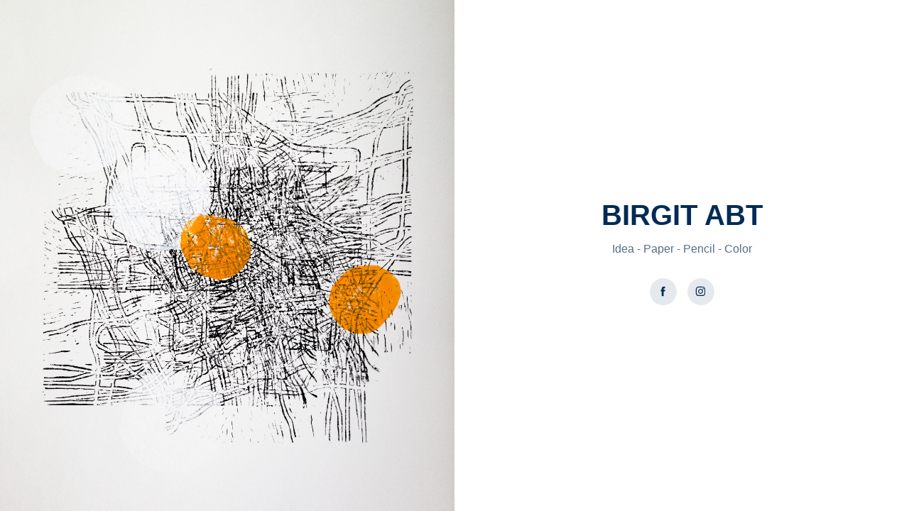

--- FILE ---
content_type: text/html; charset=utf-8
request_url: https://birgitabt.de/
body_size: 2561
content:
<!DOCTYPE HTML>
<html lang="en-US">
<head>
  <meta charset="UTF-8" />
  <meta name="viewport" content="width=device-width, initial-scale=1" />
      <meta name=keywords  content="Kunst,Graphic,Grafik" />
      <meta name=description  content="Idea - Paper - Pencil - Color" />
      <meta name=twitter:card  content="summary_large_image" />
      <meta name=twitter:site  content="@AdobePortfolio" />
      <meta  property=og:title content="Birgit Abt" />
      <meta  property=og:description content="Idea - Paper - Pencil - Color" />
        <link rel="icon" href="https://pro2-bar-s3-cdn-cf2.myportfolio.com/5baacb54-6296-4890-a707-7cb4c5f70fcd/33b77f57-33c3-44b7-a70f-a53c9bdedde7_carw_1x1x32.jpg?h=a54534b9ef9ea8496802e61212b27b5a" />
      <link rel="stylesheet" href="/dist/css/main.css" type="text/css" />
      <link rel="stylesheet" href="https://pro2-bar-s3-cdn-cf3.myportfolio.com/5baacb54-6296-4890-a707-7cb4c5f70fcd/e8505a14666b9540a828b633db2ea9761586983856.css?h=4c034f5940ab79f188d7d3e272fde4f5" type="text/css" />
    <link rel="canonical" href="https://birgitabt.de/home" />
      <title>Birgit Abt</title>
    <script type="text/javascript" src="//use.typekit.net/ik/[base64].js?cb=35f77bfb8b50944859ea3d3804e7194e7a3173fb" async onload="
    try {
      window.Typekit.load();
    } catch (e) {
      console.warn('Typekit not loaded.');
    }
    "></script>
</head>
        <body class="transition-enabled">    <section class="splash image-left">
      <div class="splash-image-wrap splash-image-wrap-panel-width">
              <section class="js-editable-target editable" data-context="currentPage">
                <div class="splash-image">
                </div>
              </section>
      </div>
      <div class="outer-wrap">
        <div class="centered-content-wrap js-site-wrap splash-modules">
        <div class='page-background-video'>
        </div>
        <div class="page-content js-page-content js-editable-target editable" data-context="pages" data-identity="id:p5e975f23735ad94430ffaa679ca6507e26c56421f6b79ad386909" data-section="Page Info">
          <div id="project-canvas" class="js-project-modules modules content">
            <div id="project-modules">
                
                
                
                
                
                <div class="project-module module text project-module-text align- editable js-editable js-project-module">
  <div class="rich-text js-text-editable module-text"><div class="title"><span class="texteditor-inline-fontsize" style="font-size:40px;"><span style="font-family:tahoma,sans-serif;"><span class="texteditor-inline-color" style="color:#012b55;"><span style="text-transform:uppercase;">Birgit Abt</span></span></span></span></div></div>
</div>

                
                
                
                
                
                
                
                
                
                <div class="project-module module text project-module-text align- editable js-editable js-project-module">
  <div class="rich-text js-text-editable module-text"><div><span class="texteditor-inline-fontsize" style="font-size:16px;"><span style="font-family:tahoma,sans-serif;">Idea - Paper - Pencil - Color</span></span></div></div>
</div>

                
                
                
                
                
                
                
                
                
                
                
                
                <div class="js-project-module project-module module social_icons project-module-social_icons align- editable js-editable" data-id="m5e975f23754a1e8d1606502b7dc851d945931294db51e858086c7">
  <div class="module-content module-content-social_icons js-module-content">
      <div class="social">
        <ul>
              <li>
                <a href="https://www.facebook.com/BirgitAbt.de/" target="_blank">
                  <svg xmlns="http://www.w3.org/2000/svg" xmlns:xlink="http://www.w3.org/1999/xlink" version="1.1" x="0px" y="0px" viewBox="0 0 30 24" xml:space="preserve" class="icon"><path d="M16.21 20h-3.26v-8h-1.63V9.24h1.63V7.59c0-2.25 0.92-3.59 3.53-3.59h2.17v2.76H17.3 c-1.02 0-1.08 0.39-1.08 1.11l0 1.38h2.46L18.38 12h-2.17V20z"/></svg>
                </a>
              </li>
              <li>
                <a href="https://www.instagram.com/birgitabt/" target="_blank">
                  <svg version="1.1" id="Layer_1" xmlns="http://www.w3.org/2000/svg" xmlns:xlink="http://www.w3.org/1999/xlink" viewBox="0 0 30 24" style="enable-background:new 0 0 30 24;" xml:space="preserve" class="icon">
                  <g>
                    <path d="M15,5.4c2.1,0,2.4,0,3.2,0c0.8,0,1.2,0.2,1.5,0.3c0.4,0.1,0.6,0.3,0.9,0.6c0.3,0.3,0.5,0.5,0.6,0.9
                      c0.1,0.3,0.2,0.7,0.3,1.5c0,0.8,0,1.1,0,3.2s0,2.4,0,3.2c0,0.8-0.2,1.2-0.3,1.5c-0.1,0.4-0.3,0.6-0.6,0.9c-0.3,0.3-0.5,0.5-0.9,0.6
                      c-0.3,0.1-0.7,0.2-1.5,0.3c-0.8,0-1.1,0-3.2,0s-2.4,0-3.2,0c-0.8,0-1.2-0.2-1.5-0.3c-0.4-0.1-0.6-0.3-0.9-0.6
                      c-0.3-0.3-0.5-0.5-0.6-0.9c-0.1-0.3-0.2-0.7-0.3-1.5c0-0.8,0-1.1,0-3.2s0-2.4,0-3.2c0-0.8,0.2-1.2,0.3-1.5c0.1-0.4,0.3-0.6,0.6-0.9
                      c0.3-0.3,0.5-0.5,0.9-0.6c0.3-0.1,0.7-0.2,1.5-0.3C12.6,5.4,12.9,5.4,15,5.4 M15,4c-2.2,0-2.4,0-3.3,0c-0.9,0-1.4,0.2-1.9,0.4
                      c-0.5,0.2-1,0.5-1.4,0.9C7.9,5.8,7.6,6.2,7.4,6.8C7.2,7.3,7.1,7.9,7,8.7C7,9.6,7,9.8,7,12s0,2.4,0,3.3c0,0.9,0.2,1.4,0.4,1.9
                      c0.2,0.5,0.5,1,0.9,1.4c0.4,0.4,0.9,0.7,1.4,0.9c0.5,0.2,1.1,0.3,1.9,0.4c0.9,0,1.1,0,3.3,0s2.4,0,3.3,0c0.9,0,1.4-0.2,1.9-0.4
                      c0.5-0.2,1-0.5,1.4-0.9c0.4-0.4,0.7-0.9,0.9-1.4c0.2-0.5,0.3-1.1,0.4-1.9c0-0.9,0-1.1,0-3.3s0-2.4,0-3.3c0-0.9-0.2-1.4-0.4-1.9
                      c-0.2-0.5-0.5-1-0.9-1.4c-0.4-0.4-0.9-0.7-1.4-0.9c-0.5-0.2-1.1-0.3-1.9-0.4C17.4,4,17.2,4,15,4L15,4L15,4z"/>
                    <path d="M15,7.9c-2.3,0-4.1,1.8-4.1,4.1s1.8,4.1,4.1,4.1s4.1-1.8,4.1-4.1S17.3,7.9,15,7.9L15,7.9z M15,14.7c-1.5,0-2.7-1.2-2.7-2.7
                      c0-1.5,1.2-2.7,2.7-2.7s2.7,1.2,2.7,2.7C17.7,13.5,16.5,14.7,15,14.7L15,14.7z"/>
                    <path d="M20.2,7.7c0,0.5-0.4,1-1,1s-1-0.4-1-1s0.4-1,1-1S20.2,7.2,20.2,7.7L20.2,7.7z"/>
                  </g>
                  </svg>
                </a>
              </li>
        </ul>
      </div>
  </div>
</div>

                
            </div>
          </div>
        </div>
        </div>
      </div>
    </section>
</body>
<script type="text/javascript">
  // fix for Safari's back/forward cache
  window.onpageshow = function(e) {
    if (e.persisted) { window.location.reload(); }
  };
</script>
  <script type="text/javascript">var __config__ = {"page_id":"p5e975f23735ad94430ffaa679ca6507e26c56421f6b79ad386909","theme":{"name":"marta\/marina"},"pageTransition":true,"linkTransition":true,"disableDownload":true,"localizedValidationMessages":{"required":"This field is required","Email":"This field must be a valid email address"},"lightbox":{"enabled":true,"color":{"opacity":0.94,"hex":"#fff"}},"cookie_banner":{"enabled":false}};</script>
  <script type="text/javascript" src="/site/translations?cb=35f77bfb8b50944859ea3d3804e7194e7a3173fb"></script>
  <script type="text/javascript" src="/dist/js/main.js?cb=35f77bfb8b50944859ea3d3804e7194e7a3173fb"></script>
</html>
